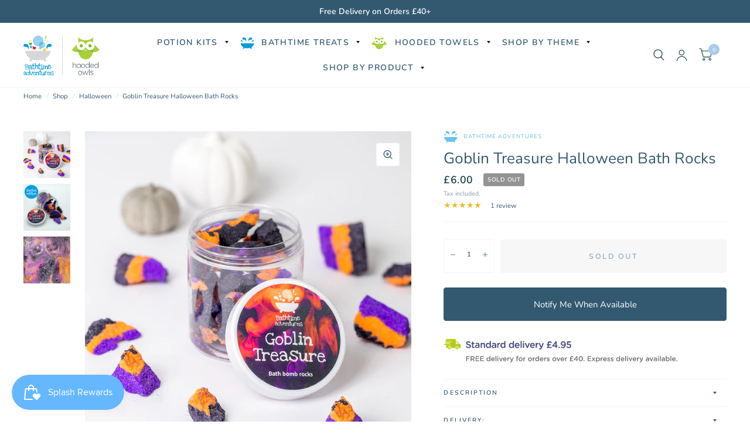

--- FILE ---
content_type: text/css
request_url: https://www.hoodedowls.co.uk/cdn/shop/t/41/assets/custom.css?v=55554461722568330301764176867
body_size: 1885
content:
.thb-full-menu>li{padding:0 10px;font-weight:700;letter-spacing:1px;text-transform:uppercase;font-size:12px}.cart-drawer-buttons--disabled{opacity:.5;pointer-events:none}.bg-secondary{background-color:var(--bg-secondary-body)}.button.bathtime,.spr-summary-actions-newreview.bathtime,input[type=submit].bathtime{background:var(--color-bathtime-button);color:#fff}.button.hooded,.spr-summary-actions-newreview.hooded,input[type=submit].hooded{background:var(--color-hooded-button);color:#fff}.collection-card.style3 .collection-card__content{position:absolute;top:0;left:0;width:100%;height:100%;z-index:20;padding:28px 35px 35px;display:flex;align-items:flex-end;justify-content:center}.collection-card.style3 h2{font-size:.9rem;line-height:1;font-weight:700;padding-bottom:5px;text-align:center;margin-top:0}.collection-card.style3 .collection-card__content div{max-width:100%;max-height:100%}.collection-card.style3 .collection-card__image{border-radius:0}.breadcrumbs_bottom{margin-bottom:var(--section-spacing-mobile)}.breadcrumbs_top{margin-top:calc(var(--section-spacing-mobile) - 25px)}.multicolumn__inner__centered-element{text-align:center;width:100%}.multicolumn__inner__centered-element img{margin-bottom:10px}.p{font-size:20px;line-height:24px;font-weight:700}.m-medium-3{flex:0 0 33.33333%}.m-medium-2{flex:0 0 50%}.slideshow__slide--no_overlayer .slideshow__slide-bg{position:relative}.slideshow__slide--no_overlayer.slideshow__slide{display:block}.slideshow .slideshow__slide--no_overlayer{padding-bottom:0}.menu-item-has-children img{margin-right:7px}.list-collections .collection-grid{padding-right:15px;padding-bottom:15px;grid-gap:0}#fsb_container{height:26px!important}.jdgm-carousel-title{font-size:1.5rem;font-weight:700;line-height:2rem}.cart-product-link img{margin-left:-28px;margin-right:5px;width:22px}.collection-card__collection-link{margin-top:15px;display:block}.section-header__header-graphic-wrapper{display:flex;justify-content:center;align-items:center}.section-header__header-graphic-wrapper img{margin-left:10px}.bathtime-text{color:var(--color-bathtime-button)}.hooded-text{color:var(--color-hooded-button)}.price{font-size:18px}.collection-container .facets-desktop-container{border-top:none}.style_vendor img{margin-right:10px}.multicolumn--padding-top{padding-top:var(--section-spacing-small)}.multicolumn__column--no-margin-bottom .multicolumn__image{margin-bottom:8px}.collection-type{margin-bottom:var(--section-spacing-small)}.collection-name{text-decoration:underline;margin-right:10px;text-transform:capitalize}facet-remove.active-facets{display:flex}#insta-feed h2{background:url(/cdn/shop/files/2_4fe6f12a-5c08-452c-a97d-2557aed6f76f.png?v=1666171139);width:fit-content;margin:0 auto 30px;background-repeat:no-repeat;background-position:left;padding-left:42px}.active-facets__button img{margin-right:5px}#insta-feed .instafeed-container{width:calc(100% / 3)!important;padding-top:calc(100% / 3)!important}#insta-feed{padding-bottom:45px}.social-links{display:flex}.social-links li{margin-right:18px}.thb-currency-code option{color:#000}.mobile-menu-active #tidio-chat,.open-cc #tidio-chat{display:none}.collection-card__content--bg-description{line-height:22px;margin-top:10px}.slideshow .flickity-page-dots .dot{width:20px;height:20px;border-radius:20px;background:#fff;opacity:1}.rich-text.small_spacing{padding:var(--section-spacing-small) 0px}.page-content-width{padding-top:var(--section-spacing-small)}.cart-drawer .product-recommendations-drawer scroll-shadow{overflow-x:auto;--scroll-shadow-right: none;--scroll-shadow-left: none}.cart-drawer .product-recommendations-drawer__products{width:fit-content;margin-bottom:10px}.secondary--dots.slideshow .flickity-page-dots li.is-selected{background-color:#d9d9d9}.hooded--dots.slideshow .flickity-page-dots li.is-selected{background-color:var(--color-hooded-button)}.bathtime--dots.slideshow .flickity-page-dots li.is-selected{background-color:var(--color-bathtime-button)}.decrease_spacing{padding-top:40px}.decrease_spacing .image-with-text__content{padding-top:10px;padding-bottom:40px}.product-card__vendor-icon{position:absolute;bottom:10px;left:10px;z-index:10}.filter-type label{cursor:pointer}.multicolumn--small_spacing{padding:40px 0}.collection-card.style3 .collection-card__image{transition:filter .3s ease-in-out}.collection-card.style3:hover .collection-card__image{filter:none;transition:filter .3s ease-in-out}.collection-card.style3:hover img,.collection-card:focus img{transform:none}.header.style1 .logolink{padding:0 20px}.product-popup-modal__content .product-popup-modal__content-header{height:auto;padding:20px}.product-popup-modal__content .product-popup-modal__content-header h4{margin-right:50px!important}.quantity.buttons_added .qty{-moz-appearance:textfield}.breadcrumbs_hide_mobile,#fsb_container,#qab_container{display:none!important}.open-cc{overflow:hidden}.split-text--p{margin-bottom:0}.cart-drawer .side-panel-content{overflow-y:auto;overflow-x:hidden}.cart-drawer .product-recommendations-drawer__products{scrollbar-width:auto;overflow-y:hidden;overflow-x:auto}.mobile-menu-drawer .thb-mobile-menu-footer{flex-wrap:wrap}.mobile-menu-drawer .thb-mobile-menu-footer .thb-mobile-account-link{padding-left:0!important;border-left:none!important}.blog-post-detail .featured-image{text-align:center}.page-header__bg.page-header__bg--has-mobile-img>img{display:none}.page-header__bg-img--mobile{height:100%}@media (min-width:768px){.page-header__bg.page-header__bg--has-mobile-img>img{display:block}.page-header__bg.page-header__bg--has-mobile-img .page-header__bg-img--mobile{display:none}.breadcrumbs_hide_mobile{display:block!important}.header.style1 .logolink{padding:0}.desktop-height-416{min-height:416px;max-height:416px}.desktop-height-416 .slideshow__slide{padding-bottom:0}.center-content{display:flex;flex-direction:column;align-items:center}.thb-quick-search--results .search-results-container,.thb-quick-search--popular{overflow:auto}#insta-feed{padding-left:45px;padding-right:45px}#insta-feed .instafeed-container{width:16.666667%!important;padding-top:16.666667%!important}.m-medium-3,.m-medium-2{flex:inherit}.slideshow__slide--no_overlayer.slideshow__slide{display:flex}.slideshow__slide--no_overlayer .slideshow__slide-bg{max-width:70%}.slideshow__slide--no_overlayer .slideshow__slide-bg{order:1}.collection-card.style3 .collection-card__content{padding:35px}}@media (max-width: 1446px) and (min-width:769px){.jdgm-carousel-title{font-size:2rem;line-height:2.5rem}}@media (min-width: 1447px){.jdgm-carousel-title{font-size:2rem;line-height:1.4}}@media (min-width: 370px){.collection-card.style3 h2{font-size:1.2rem}}.shopify-block.shopify-app-block{background-color:var(--bg-secondary-body);padding-top:var(--section-spacing-mobile, 0);padding-bottom:var(--section-spacing-mobile, 0)}@media only screen and (min-width: 768px){.shopify-block.shopify-app-block{padding-top:var(--section-spacing-desktop, 0);padding-bottom:var(--section-spacing-desktop, 0)}}.jdgm-carousel-item{font-size:16px!important}.thb-full-menu .sub-menu li a{text-transform:none!important}.announcement-bar p{letter-spacing:0!important;font-size:14px;font-weight:700}.collection-card__link{transition:opacity 1s ease-in-out;opacity:1}.collection-card__link:hover{transition:opacity .2s ease-in-out;opacity:.7}.text-with-icons__block-content p{line-height:1.2}.footer .thb-widget-title{border-bottom:1px dotted;padding-bottom:20px;font-weight:700}.accordion__content strong{font-weight:700!important}.product-form__input.product-form__input--block .form__label{display:none}.jdgm-rev-widg{padding:0 24px!important;border:none!important;margin:0 auto!important;max-width:1360px}.jdgm-rev-widg__title{margin-bottom:8px!important;font-size:2em!important}.jdgm-rev{margin-top:16px;background:#fff;padding:25px;border-radius:10px;border:none!important}.jdgm-rev__header{margin-bottom:20px!important}.jdgm-rev__icon{display:none!important}.jdgm-rev__reply{border-left:none!important;border-radius:6px;padding:1px 30px 15px!important;margin-top:10px!important}.jdgm-rev__replier-wrapper{padding-top:8px;font-weight:700!important;margin-bottom:10px!important}h1.thb-shop-title{font-size:2.3em!important;line-height:1.2!important;text-transform:none!important}.page-header__inner{max-width:1360px!important}.page-header__inner img{display:none}.page-header__inner a{color:#fff;text-decoration:underline}.page-header__bg{overflow:hidden}.template-cart .product-recommendations,.template-cart .featured-collection{background-color:var(--bg-secondary-body)}.template-cart .featured-collection{margin-top:0;padding-top:var(--section-spacing-mobile, 0);padding-bottom:var(--section-spacing-mobile, 0)}@media only screen and (min-width: 768px){.template-cart .featured-collection{margin-top:0;padding-top:var(--section-spacing-desktop, 0);padding-bottom:var(--section-spacing-desktop, 0)}}.delivery-image{max-width:270px}@media screen and (min-width: 498px){.delivery-image{max-width:370px}}.jdgm-rev-widg__reviews{display:block}@media screen and (min-width: 898px){.jdgm-rev-widg__reviews{display:grid;grid-template-columns:1fr 1fr 1fr}}.btn-disabled{pointer-events:none;cursor:pointer;opacity:.5}.btn-active{pointer-events:all;opacity:1}.policy-required,.cart-policy-required{cursor:pointer}.p-policy{margin-top:1.25rem}.multicolumn__column{display:flex;flex-direction:column}.multicolumn__content{display:flex;flex-grow:1}.multicolumn__content__inner{display:flex;flex-direction:column;justify-content:space-between;flex:1}.multicolumn__content__text{display:flex;flex-direction:column;flex:1;justify-content:space-between}#gift-note{width:100%;margin-bottom:0;min-height:120px}.klaviyo-bis-trigger{position:relative;display:flex;justify-content:center;align-items:center;min-height:57px;height:100%;color:#fff!important;background:var(--color-accent);border:1px solid var(--color-accent);border-radius:var(--button-border-radius, 3px);padding:5px 15px;margin-bottom:25px}.klaviyo-bis-trigger:before{content:"";display:block;position:absolute;top:0;left:0;width:100%;height:100%;transform:translateY(100%);z-index:5}.klaviyo-bis-trigger:hover:before{transform:translateY(0);background:#0000001a}#is-a-gift #gift-receipt{margin:0}.cart-drawer .side-panel-inner .side-panel-footer #is-a-gift p{text-align:right;margin-bottom:5px}.cart-drawer .side-panel-inner .side-panel-footer .gift-message #gift-note{min-height:60px}
/*# sourceMappingURL=/cdn/shop/t/41/assets/custom.css.map?v=55554461722568330301764176867 */


--- FILE ---
content_type: text/css
request_url: https://www.hoodedowls.co.uk/cdn/shop/t/41/assets/email-signup.css?v=91566453484116310771738149721
body_size: -567
content:
.email-signup{padding:0 12.5px;max-width:1360px;margin-left:auto;margin-right:auto}@media only screen and (min-width: 768px){.email-signup{padding:0 40px}}.email-signup .signup-container{max-width:510px;margin:0 auto}
/*# sourceMappingURL=/cdn/shop/t/41/assets/email-signup.css.map?v=91566453484116310771738149721 */


--- FILE ---
content_type: text/javascript; charset=utf-8
request_url: https://www.hoodedowls.co.uk/collections/halloween/products/goblin-treasure-bath-rocks-halloween.js
body_size: 1323
content:
{"id":6770660442230,"title":"Goblin Treasure Halloween Bath Rocks","handle":"goblin-treasure-bath-rocks-halloween","description":"\u003cp\u003eBath\u003cspan data-mce-fragment=\"1\"\u003e time Trick or Treat!! \u003c\/span\u003eThese Goblin Treasure bath rocks are a spooky mix of 'Halloween' colours certain to brighten up your little one's bathtime  Scatter as many or as few as you want into your bath but for a spine-tinglingly good dip, we think the more the better!  \u003c\/p\u003e\n\u003cp data-mce-fragment=\"1\"\u003e\u003cspan data-mce-fragment=\"1\"\u003eWatch colourful patterns develop as blobs of purple, orange and black pop, fizz and swirl together to create patterns in the water, and notice the woody fragrance with hints of lemon, ginger and nutmeg.\u003c\/span\u003e\u003c\/p\u003e\n\u003cul data-mce-fragment=\"1\"\u003e\n\u003cli data-mce-fragment=\"1\"\u003e\u003cspan data-mce-fragment=\"1\"\u003eCosmetically tested and approved \u003c\/span\u003e\u003c\/li\u003e\n\u003cli data-mce-fragment=\"1\"\u003e\n\u003cspan data-mce-fragment=\"1\"\u003eVegan \u0026amp; Vegeta\u003c\/span\u003erian Friendly\u003c\/li\u003e\n\u003cli data-mce-fragment=\"1\"\u003e\u003cspan data-mce-fragment=\"1\"\u003eAnimal cruelty free \u003c\/span\u003e\u003c\/li\u003e\n\u003cli data-mce-fragment=\"1\"\u003e\u003cspan data-mce-fragment=\"1\"\u003eSLS \u0026amp; SLES Free\u003c\/span\u003e\u003c\/li\u003e\n\u003c\/ul\u003e\n\u003cp data-mce-fragment=\"1\"\u003eTo use, scatter a handful of Goblin Treasure Rocks into warm water and wait until they have finished fizzing before getting into the bath. Avoid handling to prevent possible transfer of colour to the skin. \u003c\/p\u003e\n\u003cp data-mce-fragment=\"1\"\u003e\u003cspan\u003eWe use high quality ingredients and food safe colours to \u003c\/span\u003e\u003cspan data-mce-fragment=\"1\"\u003emake our bath treats kinder on childrens' delicate skin. Please note, these are handmade items so there may be some minor differences from the shown image. \u003c\/span\u003e\u003c\/p\u003e\n\u003cp data-mce-fragment=\"1\"\u003e\u003cspan data-mce-fragment=\"1\"\u003eStore away in a dry place away from direct sunlight.\u003c\/span\u003e\u003c\/p\u003e\n\u003cp\u003e\u003cstrong\u003e\u003cem data-mce-fragment=\"1\"\u003eIngredients:  \u003c\/em\u003e\u003c\/strong\u003eSodium Bicarbonate, Citric Acid, Parfum, Sodium Lauryl Sulfoacetate, Prunus Armeniaca Kernel Oil, Polysorbate80, Kaolin, \u003cstrong\u003eBenzyl Benzoate, Citronellol, Limonene, Linalool\u003c\/strong\u003e +\/- CI 45100, CI 15985, CI 42090, CI 50420, CI 77492, Mica\u003cbr\u003e\u003c\/p\u003e\n\u003cp\u003e\u003cstrong\u003e\u003cem data-mce-fragment=\"1\"\u003eWeight:\u003c\/em\u003e\u003cspan data-mce-fragment=\"1\"\u003e \u003c\/span\u003e\u003c\/strong\u003e\u003cspan\u003e140\u003c\/span\u003e\u003cspan data-mce-fragment=\"1\"\u003e grams (excluding packaging) \u003c\/span\u003e\u003c\/p\u003e\n\u003cp data-mce-fragment=\"1\"\u003e \u003c\/p\u003e","published_at":"2025-09-02T13:24:40+01:00","created_at":"2022-09-07T15:22:45+01:00","vendor":"Bathtime Adventures","type":"","tags":["bath bombs","bath rocks","bathtime","halloween"],"price":600,"price_min":600,"price_max":600,"available":false,"price_varies":false,"compare_at_price":null,"compare_at_price_min":0,"compare_at_price_max":0,"compare_at_price_varies":false,"variants":[{"id":39812166811766,"title":"Default Title","option1":"Default Title","option2":null,"option3":null,"sku":"HO-BA-RO-GT","requires_shipping":true,"taxable":true,"featured_image":null,"available":false,"name":"Goblin Treasure Halloween Bath Rocks","public_title":null,"options":["Default Title"],"price":600,"weight":180,"compare_at_price":null,"inventory_management":"shopify","barcode":"","requires_selling_plan":false,"selling_plan_allocations":[]}],"images":["\/\/cdn.shopify.com\/s\/files\/1\/2177\/5365\/products\/Halloweengoblintreasurerocks.jpg?v=1663953335","\/\/cdn.shopify.com\/s\/files\/1\/2177\/5365\/products\/RockpotsGoblinTreasureLE.jpg?v=1663953335","\/\/cdn.shopify.com\/s\/files\/1\/2177\/5365\/products\/Goblinsfizzing.jpg?v=1663953335"],"featured_image":"\/\/cdn.shopify.com\/s\/files\/1\/2177\/5365\/products\/Halloweengoblintreasurerocks.jpg?v=1663953335","options":[{"name":"Title","position":1,"values":["Default Title"]}],"url":"\/products\/goblin-treasure-bath-rocks-halloween","media":[{"alt":null,"id":22253817004150,"position":1,"preview_image":{"aspect_ratio":1.0,"height":998,"width":998,"src":"https:\/\/cdn.shopify.com\/s\/files\/1\/2177\/5365\/products\/Halloweengoblintreasurerocks.jpg?v=1663953335"},"aspect_ratio":1.0,"height":998,"media_type":"image","src":"https:\/\/cdn.shopify.com\/s\/files\/1\/2177\/5365\/products\/Halloweengoblintreasurerocks.jpg?v=1663953335","width":998},{"alt":null,"id":22208249102454,"position":2,"preview_image":{"aspect_ratio":1.0,"height":2048,"width":2048,"src":"https:\/\/cdn.shopify.com\/s\/files\/1\/2177\/5365\/products\/RockpotsGoblinTreasureLE.jpg?v=1663953335"},"aspect_ratio":1.0,"height":2048,"media_type":"image","src":"https:\/\/cdn.shopify.com\/s\/files\/1\/2177\/5365\/products\/RockpotsGoblinTreasureLE.jpg?v=1663953335","width":2048},{"alt":"Swirls of purple and orange bath fizzers","id":22208258310262,"position":3,"preview_image":{"aspect_ratio":1.0,"height":1170,"width":1170,"src":"https:\/\/cdn.shopify.com\/s\/files\/1\/2177\/5365\/products\/Goblinsfizzing.jpg?v=1663953335"},"aspect_ratio":1.0,"height":1170,"media_type":"image","src":"https:\/\/cdn.shopify.com\/s\/files\/1\/2177\/5365\/products\/Goblinsfizzing.jpg?v=1663953335","width":1170}],"requires_selling_plan":false,"selling_plan_groups":[]}

--- FILE ---
content_type: text/javascript
request_url: https://www.hoodedowls.co.uk/cdn/shop/t/41/assets/app.min.js?v=94602370548343431941738149721
body_size: 3583
content:
function debounce(fn, wait) {
  let t;
  return (...args) => {
    clearTimeout(t);
    t = setTimeout(() => fn.apply(this, args), wait);
  };
}

/**
 *  @class
 *  @function Quantity
 */
if (!customElements.get('quantity-selector')) {
  class QuantityInput extends HTMLElement {
    constructor() {
      super();
      this.input = this.querySelector('.qty');
      this.step = this.input.getAttribute('step');
      this.changeEvent = new Event('change', {
        bubbles: true
      });
      // Create buttons
      this.subtract = this.querySelector('.minus');
      this.add = this.querySelector('.plus');

      // Add functionality to buttons
      this.subtract.addEventListener('click', () => this.change_quantity(-1 * this.step));
      this.add.addEventListener('click', () => this.change_quantity(1 * this.step));

    }
    connectedCallback() {
      this.classList.add('buttons_added');
    }
    change_quantity(change) {
      // Get current value
      let quantity = Number(this.input.value);

      // Ensure quantity is a valid number
      if (isNaN(quantity)) quantity = 1;

      // Change quantity
      quantity += change;

      // Ensure quantity is always a number
      quantity = Math.max(quantity, 1);

      // Output number
      this.input.value = quantity;

      this.input.dispatchEvent(this.changeEvent);
    }
  }
  customElements.define('quantity-selector', QuantityInput);
}


/**
 *  @class
 *  @function ArrowSubMenu
 */
class ArrowSubMenu {

  constructor(self) {
    this.submenu = self.parentNode.querySelector('.sub-menu');
		this.arrow = self;
    // Add functionality to buttons
    self.addEventListener('click', (e) => this.toggle_submenu(e));
  }

  toggle_submenu(e) {
    e.preventDefault();
    let submenu = this.submenu;

    if (!submenu.classList.contains('active')) {
      submenu.classList.add('active');

    } else {
      submenu.classList.remove('active');
			this.arrow.blur();
    }
  }
}
let arrows = document.querySelectorAll('.thb-arrow');
arrows.forEach((arrow) => {
  new ArrowSubMenu(arrow);
});

/**
 *  @class
 *  @function ProductGrid
 */
class ProductGrid {

  constructor(self) {
    this.swatches = self.querySelector('.product-card-swatches');
    this.image = self.querySelector('.product-featured-image-link .product-primary-image');
    this.quickview_button = self.querySelector('.product-card-quickview');


    if (this.swatches) {
      this.enableSwatches(this.swatches, this.image);
    }
    if (this.quickview_button) {
      this.enableQuickview(this.quickview_button);
    }
  }

  enableSwatches(swatches, image) {
    let swatch_list = swatches.querySelectorAll('.product-card-swatch'),
      active = swatches.querySelector('.product-card-swatch.active');

    swatch_list.forEach((swatch, index) => {

      swatch.addEventListener('mouseover', function() {

        [].forEach.call(swatch_list, function(el) {
          el.classList.remove('active');
        });
        if (image) {
          image.setAttribute('srcset', swatch.dataset.srcset);
        }

        swatch.classList.add('active');
      });
      swatch.addEventListener('click', function(evt) {
        window.location.href = this.dataset.href;
        evt.preventDefault();
      });
    });
  }
  enableQuickview(quickview_button) {
    const _this = this,
      drawer = document.getElementById('Product-Drawer'),
      body = document.body;

		quickview_button.addEventListener('click', function(evt) {
      evt.preventDefault();
      let productHandle = quickview_button.dataset.productHandle,
        	href = `${theme.routes.root_url}/products/${productHandle}?view=quick-view`;

      // remove double `/` in case shop might have /en or language in URL
      href = href.replace('//', '/');
      if (!href || !productHandle) {
        return;
      }
      if (quickview_button.classList.contains('loading')) {
        return;
      }
      quickview_button.classList.add('loading');
      fetch(href, {
          method: 'GET'
        })
        .then((response) => {
          quickview_button.classList.remove('loading');
          return response.text();
        })
        .then(text => {
          const sectionInnerHTML = new DOMParser()
            .parseFromString(text, 'text/html')
            .querySelector('#Product-Drawer-Content').innerHTML;
          _this.renderQuickview(sectionInnerHTML, drawer, body);

        });
    });
  }
  renderQuickview(sectionInnerHTML, drawer, body) {
    if (sectionInnerHTML) {
      drawer.querySelector('#Product-Drawer-Content').innerHTML = sectionInnerHTML;
      let quantity = drawer.querySelector('.quantity:not(.buttons_added)');
      if (quantity) {
        new QuantityInput(quantity);
      }

      setTimeout(() => {
        new ProductQuickSlider();
        if (Shopify && Shopify.PaymentButton) {
          Shopify.PaymentButton.init();
        }
      }, 300);
      body.classList.add('open-cc');
      drawer.classList.add('active');
			drawer.querySelector('.side-panel-close').focus();
    }
  }
}
let products = document.querySelectorAll('.product-card');
products.forEach((product) => {
  new ProductGrid(product);
});

/**
 *  @class
 *  @function MobileMenu
 */
class MobileMenu {

  constructor() {
		const header = document.getElementById('shopify-section-header'),
					header_main = document.getElementById("header"),
    			menu = document.getElementById('mobile-menu'),
					links = menu.querySelectorAll('.menu-item-has-children'),
				 	toggle = header.querySelector('.mobile-toggle-wrapper'),
          body = document.querySelector('body'),
					setAnnouncementHeight = this.setAnnouncementHeight;

    links.forEach((link) => {
      let link_container = link.querySelector('.link-container'),
					link_a = link_container.querySelector('a'),
        	link_span = link_container.querySelector('span');

      link_span.addEventListener('click', (e) => {
				link.classList.toggle('active');
        //e.preventDefault();
      });
			link_a.addEventListener('click', (e) => {
				link.classList.toggle('active');

				if (!link.classList.contains('active')) {
					link_a.blur();
				}
        //e.preventDefault();
      });
    });
		let closeAnimation = this.closeAnimation;

    document.addEventListener('keydown', (e) => {

      if (e.code.toUpperCase() === 'ESCAPE') {
        toggle.removeAttribute('open');
      }
    });
		toggle.querySelector('.mobile-toggle').addEventListener('click', (e) => {
			toggle.classList.toggle('active');
      body.classList.toggle('mobile-menu-active');
			setAnnouncementHeight( header );
			if ( ! toggle.classList.contains('active')) {
				e.preventDefault();
				this.closeAnimation(toggle);
			}
      if (!body.classList.contains('mobile-menu-active')) {
        e.preventDefault();
        this.closeAnimation(body);
      }
			window.dispatchEvent( new Event('resize.resize-select') );
    });

		// Sticky Header Class
		let observer = new IntersectionObserver(function(entries) {
      if (entries[0].intersectionRatio === 0) {
        header_main.classList.add("is-sticky");
      } else if (entries[0].intersectionRatio === 1) {
        header_main.classList.remove("is-sticky");
      }
    }, {
      threshold: [0, 1]
    });
    observer.observe(document.querySelector(".header--sticky"));

		// Mobile Menu offset
		window.addEventListener('scroll', function() {
			if ( window.innerWidth < 1069 ) {
				setAnnouncementHeight(header);
			}
		});
		window.dispatchEvent( new Event('scroll') );
  }
	setAnnouncementHeight(header) {
		let h = header.getBoundingClientRect().top;
		document.documentElement.style.setProperty('--header-offset', h + 'px');
	}
	closeAnimation(detailsElement) {
    let animationStart;

    const handleAnimation = (time) => {
      if (animationStart === undefined) {
        animationStart = time;
      }

      const elapsedTime = time - animationStart;

      if (elapsedTime < 400) {
        window.requestAnimationFrame(handleAnimation);
      } else {
        detailsElement.removeAttribute('open');
      }
    }

    window.requestAnimationFrame(handleAnimation);
  }
}
/**
 *  @class
 *  @function PanelClose
 */
class PanelClose extends HTMLElement {

  constructor() {
		super();
    let cc = document.querySelector('.click-capture');

    // Add functionality to buttons
    this.addEventListener('click', (e) => this.close_panel(e));
    document.addEventListener('keydown', (e) => {
      if (e.code.toUpperCase() === 'ESCAPE') {
        document.querySelectorAll('.side-panel').forEach((panel) => {
          panel.classList.remove('active');
          document.body.classList.remove('open-cc');
        });
      }
    });
    cc.addEventListener('click', (e) => {
      document.body.classList.remove('open-cc');
			if (document.querySelector('.side-panel.active')) {
	      document.querySelector('.side-panel.active').classList.remove('active');
			}
    });
  }

  close_panel(e) {
    e.preventDefault();
    let panel = e.target.closest('.side-panel');
    panel.classList.remove('active');
    document.body.classList.remove('open-cc');
  }
}
customElements.define('side-panel-close', PanelClose);

/**
 *  @class
 *  @function CartDrawer
 */
class CartDrawer {

  constructor() {
    this.container = document.getElementById('Cart-Drawer');

		if ( ! this.container ) {
			return;
		}
    let _this = this,
				button = document.getElementById('cart-drawer-toggle'),
	      quantities = this.container.querySelectorAll('.quantity input'),
	      removes = this.container.querySelectorAll('.remove');


    // Add functionality to buttons
    button.addEventListener('click', (e) => {
      e.preventDefault();
      document.body.classList.add('open-cc');
      this.container.classList.add('active');
			this.container.focus();
    });
      
    const policyRequired = this.container.querySelector('.policy-required');
    if (policyRequired) {
      const cartCheckoutBtn = this.container.querySelector('.checkout--drawer');
      
      policyRequired.addEventListener('change', function(){
        if (policyRequired.checked == false) {
          cartCheckoutBtn.classList.add('btn-disabled');
        } else {
          cartCheckoutBtn.classList.remove('btn-disabled');
        };
      });
    }

    this.debouncedOnChange = debounce((event) => {
      this.onChange(event);
    }, 300);

    this.container.addEventListener('change', this.debouncedOnChange.bind(this));

		this.notesToggle();
  }
  onChange(event) {
		if ( event.target.classList.contains('qty')) {
			this.updateQuantity(event.target.dataset.index, event.target.value);
		}
		this.removeProductEvent();
  }
	removeProductEvent() {
		let removes = this.container.querySelectorAll('.remove');

		removes.forEach((remove) => {
      remove.addEventListener('click', (event) => {
        this.updateQuantity(event.target.dataset.index, '0');

        event.preventDefault();
      });
    });
  }
  getSectionsToRender() {
    return [{
      id: 'Cart-Drawer',
      section: 'cart-drawer',
      selector: '.cart-drawer'
    },
    {
      id: 'cart-drawer-toggle',
      section: 'cart-bubble',
      selector: '.thb-item-count'
    }];
  }
  getSectionInnerHTML(html, selector) {
    return new DOMParser()
      .parseFromString(html, 'text/html')
      .querySelector(selector).innerHTML;
  }
	notesToggle() {
		let notes_toggle = document.getElementById('order-note-toggle');

		if ( ! notes_toggle ) {
			return;
		}

		notes_toggle.addEventListener('click', (event) => {
			notes_toggle.nextElementSibling.classList.add('active');
		});
		notes_toggle.nextElementSibling.querySelectorAll('.button, .order-note-toggle__content-overlay').forEach((el) => {
			el.addEventListener('click', (event) => {
				notes_toggle.nextElementSibling.classList.remove('active');
				this.saveNotes();
			});
		});
	}
	saveNotes() {
		fetch(`${theme.routes.cart_update_url}.js`, {
      method: 'POST',
			headers: {
				'Content-Type': 'application/json',
				'Accept': `application/json`
			},
    	body: JSON.stringify({
        'note': document.getElementById('mini-cart__notes').value
      })
    });
	}
  updateQuantity(line, quantity) {
    this.container.querySelector(`#CartDrawerItem-${line}`).classList.add('thb-loading');
    const body = JSON.stringify({
      line,
      quantity,
      sections: this.getSectionsToRender().map((section) => section.section),
      sections_url: window.location.pathname
    });

    fetch(`${theme.routes.cart_change_url}`, {
        method: 'POST',
        headers: {
          'Content-Type': 'application/json',
          'Accept': `application/json`
        },
        ...{
          body
        }
      })
      .then((response) => {
        return response.text();
      })
      .then((state) => {
        const parsedState = JSON.parse(state);


        this.getSectionsToRender().forEach((section => {
          const elementToReplace = document.getElementById(section.id).querySelector(section.selector) || document.getElementById(section.id);

          elementToReplace.innerHTML = this.getSectionInnerHTML(parsedState.sections[section.section], section.selector);

          let quantities = elementToReplace.querySelectorAll('.quantity:not(.buttons_added)');
					let removes = this.container.querySelectorAll('.remove');
          if (quantities) {
            quantities.forEach((quantity) => {
              new QuantityInput(quantity);
            });
          }
					if (removes) {
						removes.forEach((remove) => {
				      remove.addEventListener('click', (event) => {
				        this.updateQuantity(event.target.dataset.index, '0');

				        event.preventDefault();
				      });
				    });
					}
					this.notesToggle();

        }));
				if ( this.container.querySelector(`#CartDrawerItem-${line}`).length ) {
	        this.container.querySelector(`#CartDrawerItem-${line}`).classList.remove('thb-loading');
				}
      });
  }
}

/**
 *  @class
 *  @function ModalDialog
 */
class ModalDialog extends HTMLElement {
  constructor() {
    super();
    this.querySelector('[id^="ModalClose-"]').addEventListener(
      'click',
      this.hide.bind(this)
    );
    this.addEventListener('keyup', (event) => {
      if (event.code.toUpperCase() === 'ESCAPE') this.hide();
    });
    if (this.classList.contains('media-modal')) {
      this.addEventListener('pointerup', (event) => {
        if (event.pointerType === 'mouse' && !event.target.closest('product-model')) this.hide();
      });
    } else {
      this.addEventListener('click', (event) => {
        if (event.target.nodeName === 'MODAL-DIALOG') this.hide();
      });
    }
  }

  connectedCallback() {
    if (this.moved) return;
    this.moved = true;
    document.body.appendChild(this);
  }

  show(opener) {
    this.openedBy = opener;
    document.body.classList.add('overflow-hidden');
    this.setAttribute('open', '');
  }

  hide() {
    document.body.classList.remove('overflow-hidden');
    this.removeAttribute('open');
		this.querySelectorAll('.js-youtube').forEach((video) => {
	    video.contentWindow.postMessage('{"event":"command","func":"' + 'pauseVideo' + '","args":""}', '*');
	  });
	  this.querySelectorAll('.js-vimeo').forEach((video) => {
	    video.contentWindow.postMessage('{"method":"pause"}', '*');
	  });
		this.querySelectorAll('video').forEach((video) => video.pause());
  }
}
customElements.define('modal-dialog', ModalDialog);

class ModalOpener extends HTMLElement {
  constructor() {
    super();

    const button = this.querySelector('button');

    if (!button) return;
    button.addEventListener('click', () => {
      const modal = document.querySelector(this.getAttribute('data-modal'));
      if (modal) modal.show(button);
    });
  }
}
customElements.define('modal-opener', ModalOpener);

/**
 *  @class
 *  @function ProductRecommendations
 */
class ProductRecommendations extends HTMLElement {
	constructor() {
		super();

	}
	fetchProducts() {
		fetch(this.dataset.url)
			.then(response => response.text())
			.then(text => {
				const html = document.createElement('div');
				html.innerHTML = text;
				const recommendations = html.querySelector('product-recommendations');

				if (recommendations && recommendations.innerHTML.trim().length) {
					this.innerHTML = recommendations.innerHTML;
				}

				this.classList.add('product-recommendations--loaded');

				let products = this.querySelectorAll('.product-card');
				products.forEach((product) => {
				  new ProductGrid(product);
				});
			})
			.catch(e => {
				console.error(e);
			});
	}
	connectedCallback() {
		this.fetchProducts();
	}
}

customElements.define('product-recommendations', ProductRecommendations);

/**
 *  @class
 *  @function Localization
 */
class Localization {
  constructor() {
		let _this = this;
		// resize on initial load
		document.querySelectorAll(".thb-localization-forms").forEach((localization) => {
			localization.addEventListener("change", (e) => {
				localization.querySelector('form').submit();
			});
		});
	}
}



/**
 *  @class
 *  @function SelectWidth
 */
class SelectWidth {
  constructor() {
		let _this = this;
		// resize on initial load
		document.querySelectorAll(".resize-select").forEach(_this.resizeSelect);

		// delegated listener on change
		document.body.addEventListener("change", (e) => {
	    if (e.target.matches(".resize-select") && e.target.offsetParent !== null) {
	       _this.resizeSelect(e.target);
	    }
		});
		window.addEventListener('resize.resize-select', function() {
			document.querySelectorAll(".resize-select").forEach(_this.resizeSelect);
		});
	}

	resizeSelect(sel) {
	  let tempOption = document.createElement('option');
	  tempOption.textContent = sel.selectedOptions[0].textContent;

	  let tempSelect = document.createElement('select');
	  tempSelect.style.visibility = "hidden";
	  tempSelect.style.position = "fixed";
	  tempSelect.appendChild(tempOption);

	  sel.after(tempSelect);
		if ( tempSelect.clientWidth > 0 ) {
		  sel.style.width = `${+tempSelect.clientWidth + 10}px`;
		}
	  tempSelect.remove();
	}
}

/**
 *  @class
 *  @function ProductQuickSlider
 */
class ProductQuickSlider {
  constructor() {
    this.container = document.getElementById('Product-Quick-Slider');

    if (!this.container) {
      return;
    }

    const flkty = new Flickity(this.container, {
      contain: true,
      cellAlign: 'left',
      pageDots: false,
      freeScroll: true,
      initialIndex: '.is-initial-selected',
      prevNextButtons: false,
      cellSelector: '.product-quick-images__slide'
    });
    let scrollbar = document.querySelector('.product-quick-images__scrollbar>div');
    flkty.on('scroll', function( progress ) {
      progress = Math.max(0, Math.min(1, progress));
      scrollbar.style.transform = 'scaleX(' + progress + ')';
    });

  }
}
if (typeof SelectWidth !== 'undefined') {
	new SelectWidth();
}
window.addEventListener('load', () => {

	if (typeof Localization !== 'undefined') {
		new Localization();
	}
	if (typeof CartDrawer !== 'undefined') {
	  new CartDrawer();
	}
	if (typeof MobileMenu !== 'undefined') {
	  new MobileMenu();
	}

});


--- FILE ---
content_type: text/javascript
request_url: https://www.hoodedowls.co.uk/cdn/shop/t/41/assets/custom.js?v=154557004780863761271738149721
body_size: -218
content:
const cart_drawer=document.querySelector(".cart-drawer"),cart_page=window.location.href.indexOf("cart")>-1;if(cart_drawer||cart_page){let updateCart2=function(data){cart_drawer_buttons?.classList.add("cart-drawer-buttons--disabled"),fetch(`${theme.routes.cart_update_url}.js`,{method:"POST",headers:{"Content-Type":"application/json",Accept:"application/json"},body:JSON.stringify(data)}).then(function(){cart_drawer_buttons?.classList.remove("cart-drawer-buttons--disabled")})},saveNotes2=function(){fetch(`${theme.routes.cart_update_url}.js`,{method:"POST",headers:{"Content-Type":"application/json",Accept:"application/json"},body:JSON.stringify({note:order_note.value})})};var updateCart=updateCart2,saveNotes=saveNotes2;const gift_check=document.querySelector("#gift-receipt"),gift_note=document.querySelector("#gift-note"),cart_drawer_buttons=document.querySelector(".cart-drawer-buttons");if(gift_check&&gift_check.addEventListener("change",function(){updateCart2({attributes:{"gift-note":gift_note.value,"gift-receipt":gift_check.checked}})}),gift_note){let doneTyping2=function(){console.log("TYPING DONE"),updateCart2({attributes:{"gift-note":gift_note.value,"gift-receipt":gift_check.checked}})};var doneTyping=doneTyping2;console.log("Cart Note");var typingTimer,doneTypingInterval=1e3;gift_note.addEventListener("keyup",function(){clearTimeout(typingTimer),typingTimer=setTimeout(doneTyping2,doneTypingInterval)}),gift_note.addEventListener("keydown",function(){console.log("TYPING"),clearTimeout(typingTimer),cart_drawer_buttons?.classList.add("cart-drawer-buttons--disabled")})}const order_note=document.getElementById("CartSpecialInstructions");if(order_note){let doneTyping2=function(){saveNotes2()};var doneTyping=doneTyping2,typingTimer,doneTypingInterval=1e3;order_note.addEventListener("keyup",function(){clearTimeout(typingTimer),typingTimer=setTimeout(doneTyping2,doneTypingInterval)}),order_note.addEventListener("keydown",function(){clearTimeout(typingTimer),cart_drawer_buttons?.classList.add("cart-drawer-buttons--disabled")})}}
//# sourceMappingURL=/cdn/shop/t/41/assets/custom.js.map?v=154557004780863761271738149721
